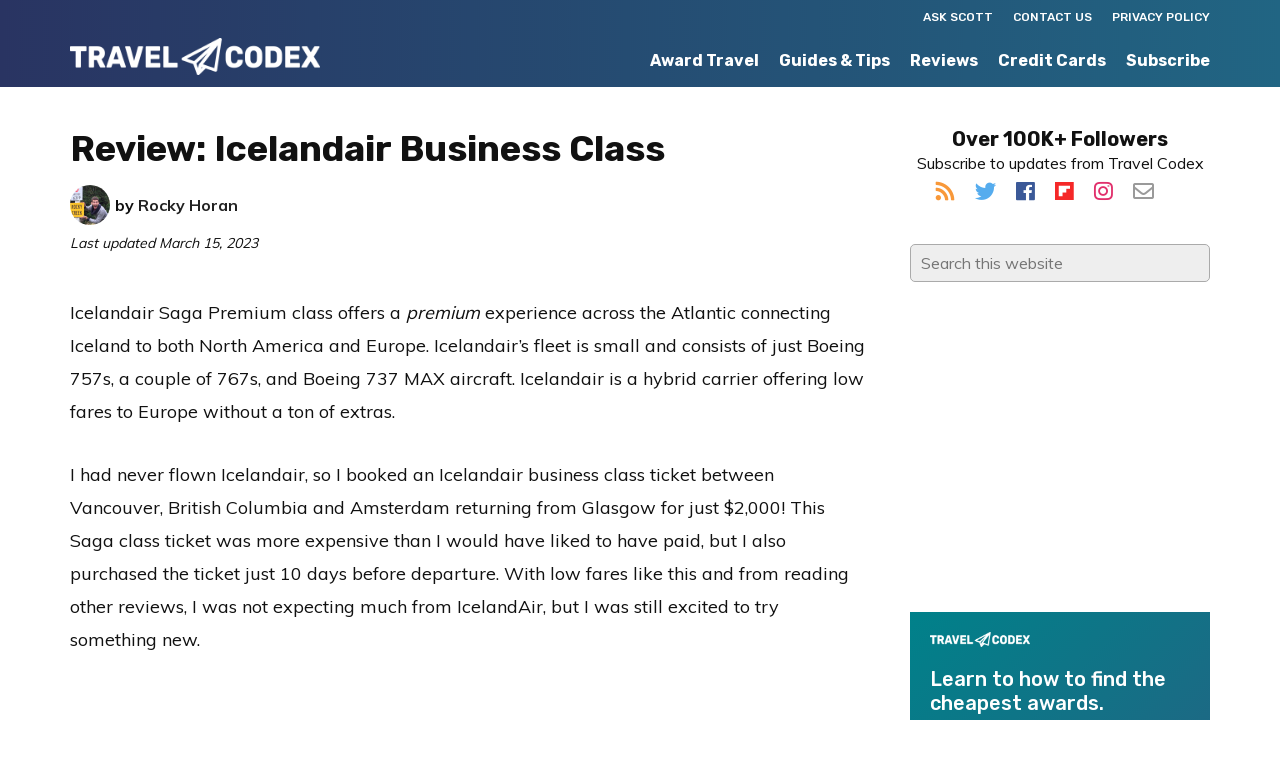

--- FILE ---
content_type: application/javascript; charset=utf-8
request_url: https://fundingchoicesmessages.google.com/f/AGSKWxVLjS9kex96pKUofLE0ZRMawsPpVW0j7I0rXLpYQ--C8uGnTVkcuoXMMRwNHnv9XDhUlMZHMrSv5uCTKvzpgWtPHhj0L5xp4724LMKh-o6yVfx4iBENWqhsggYiSHg6DlfQmZTlJjxFGl52A5rHC4CV24ExR2-QPE995MVH0ws-n31hYyCJPkQtp5Qy/_/staticadslot./delivery/afr./toigoogleleads_/sponsored_ad..GoogleDfpSlot.
body_size: -1291
content:
window['23739aca-f4e3-4cd0-9d85-0333ab3c8f43'] = true;